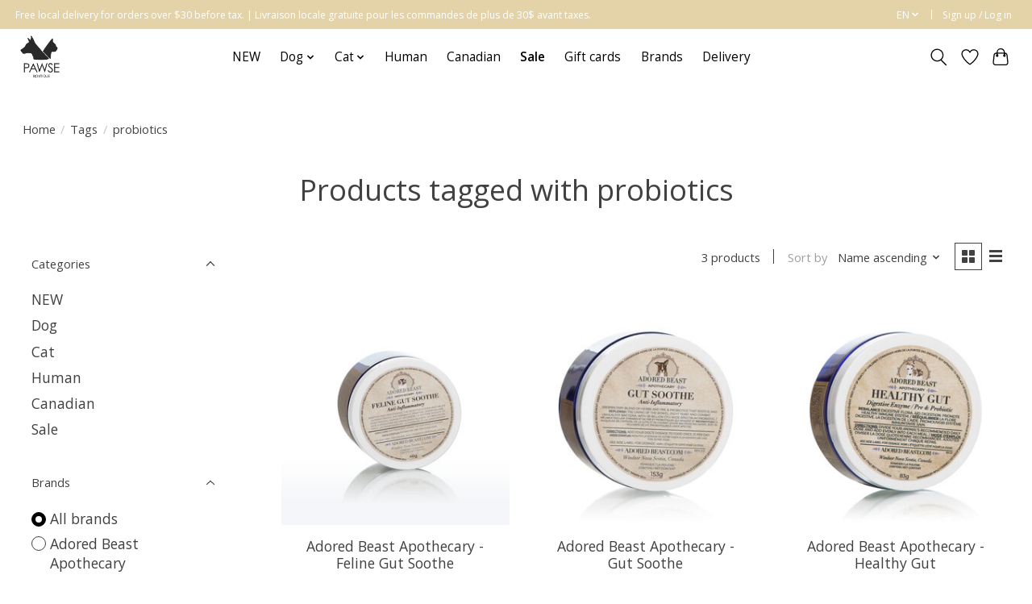

--- FILE ---
content_type: text/html;charset=utf-8
request_url: https://boutique.pawse.ca/en/tags/probiotics/
body_size: 11139
content:
<!DOCTYPE html>
<html lang="en">
  <head>
    <meta charset="utf-8"/>
<!-- [START] 'blocks/head.rain' -->
<!--

  (c) 2008-2026 Lightspeed Netherlands B.V.
  http://www.lightspeedhq.com
  Generated: 03-02-2026 @ 20:51:35

-->
<link rel="canonical" href="https://boutique.pawse.ca/en/tags/probiotics/"/>
<link rel="alternate" href="https://boutique.pawse.ca/en/index.rss" type="application/rss+xml" title="New products"/>
<meta name="robots" content="noodp,noydir"/>
<link href="https://g.page/BoutiquePawse" rel="publisher"/>
<meta name="google-site-verification" content="8iFWF1LvhOV_usspl9_gKcHEDeSrNXqpJT55mdkNOx8"/>
<meta name="google-site-verification" content="UA-162532528-1"/>
<meta property="og:url" content="https://boutique.pawse.ca/en/tags/probiotics/?source=facebook"/>
<meta property="og:site_name" content="Boutique Pawse"/>
<meta property="og:title" content="probiotics"/>
<!--[if lt IE 9]>
<script src="https://cdn.shoplightspeed.com/assets/html5shiv.js?2025-02-20"></script>
<![endif]-->
<!-- [END] 'blocks/head.rain' -->
    
    
    <title>probiotics - Boutique Pawse</title>
    <meta name="description" content="" />
    <meta name="keywords" content="probiotics" />
    <meta http-equiv="X-UA-Compatible" content="IE=edge">
    <meta name="viewport" content="width=device-width, initial-scale=1">
    <meta name="apple-mobile-web-app-capable" content="yes">
    <meta name="apple-mobile-web-app-status-bar-style" content="black">
    
    <script>document.getElementsByTagName("html")[0].className += " js";</script>

    <link rel="shortcut icon" href="https://cdn.shoplightspeed.com/shops/635235/themes/13296/v/855230/assets/favicon.png?20231130152220" type="image/x-icon" />
    <link href='//fonts.googleapis.com/css?family=Open%20Sans:400,300,600&display=swap' rel='stylesheet' type='text/css'>
    <link href='//fonts.googleapis.com/css?family=Open%20Sans:400,300,600&display=swap' rel='stylesheet' type='text/css'>
    <link rel="stylesheet" href="https://cdn.shoplightspeed.com/assets/gui-2-0.css?2025-02-20" />
    <link rel="stylesheet" href="https://cdn.shoplightspeed.com/assets/gui-responsive-2-0.css?2025-02-20" />
    <link id="lightspeedframe" rel="stylesheet" href="https://cdn.shoplightspeed.com/shops/635235/themes/13296/assets/style.css?2025110415381520210104183204" />
    <!-- browsers not supporting CSS variables -->
    <script>
      if(!('CSS' in window) || !CSS.supports('color', 'var(--color-var)')) {var cfStyle = document.getElementById('lightspeedframe');if(cfStyle) {var href = cfStyle.getAttribute('href');href = href.replace('style.css', 'style-fallback.css');cfStyle.setAttribute('href', href);}}
    </script>
    <link rel="stylesheet" href="https://cdn.shoplightspeed.com/shops/635235/themes/13296/assets/settings.css?2025110415381520210104183204" />
    <link rel="stylesheet" href="https://cdn.shoplightspeed.com/shops/635235/themes/13296/assets/custom.css?2025110415381520210104183204" />

    <script src="https://cdn.shoplightspeed.com/assets/jquery-3-7-1.js?2025-02-20"></script>
    <script src="https://cdn.shoplightspeed.com/assets/jquery-ui-1-14-1.js?2025-02-20"></script>

  </head>
  <body>
    
          <header class="main-header main-header--mobile js-main-header position-relative">
  <div class="main-header__top-section">
    <div class="main-header__nav-grid justify-between@md container max-width-lg text-xs padding-y-xxs">
      <div>Free local delivery for orders over $30 before tax. | Livraison locale gratuite pour les commandes de plus de 30$ avant taxes.</div>
      <ul class="main-header__list flex-grow flex-basis-0 justify-end@md display@md">        
                <li class="main-header__item">
          <a href="#0" class="main-header__link">
            <span class="text-uppercase">en</span>
            <svg class="main-header__dropdown-icon icon" viewBox="0 0 16 16"><polygon fill="currentColor" points="8,11.4 2.6,6 4,4.6 8,8.6 12,4.6 13.4,6 "></polygon></svg>
          </a>
          <ul class="main-header__dropdown">
                                                

	<li><a href="https://boutique.pawse.ca/en/go/category/" class="main-header__dropdown-link" title="English" lang="en">English</a></li>
	<li><a href="https://boutique.pawse.ca/fc/go/category/" class="main-header__dropdown-link" title="Français (CA)" lang="fc">Français (CA)</a></li>
          </ul>
        </li>
                
                        <li class="main-header__item separator"></li>
                <li class="main-header__item"><a href="https://boutique.pawse.ca/en/account/" class="main-header__link" title="My account">Sign up / Log in</a></li>
      </ul>
    </div>
  </div>
  <div class="main-header__mobile-content container max-width-lg">
          <a href="https://boutique.pawse.ca/en/" class="main-header__logo" title="Boutique Pawse">
        <img src="https://cdn.shoplightspeed.com/shops/635235/themes/13296/assets/logo.png?2025110415381520210104183204" alt="Boutique Pawse">
                <img src="https://cdn.shoplightspeed.com/shops/635235/themes/13296/assets/logo-white.png?2025110415381520210104183204" class="main-header__logo-white" alt="Boutique Pawse">
              </a>
        
    <div class="flex items-center">
            <a href="https://boutique.pawse.ca/en/account/wishlist/" class="main-header__mobile-btn js-tab-focus">
        <svg class="icon" viewBox="0 0 24 25" fill="none"><title>Go to wishlist</title><path d="M11.3785 4.50387L12 5.42378L12.6215 4.50387C13.6598 2.96698 15.4376 1.94995 17.4545 1.94995C20.65 1.94995 23.232 4.49701 23.25 7.6084C23.2496 8.53335 22.927 9.71432 22.3056 11.056C21.689 12.3875 20.8022 13.8258 19.7333 15.249C17.6019 18.0872 14.7978 20.798 12.0932 22.4477L12 22.488L11.9068 22.4477C9.20215 20.798 6.3981 18.0872 4.26667 15.249C3.1978 13.8258 2.31101 12.3875 1.69437 11.056C1.07303 9.71436 0.750466 8.53342 0.75 7.60848C0.767924 4.49706 3.34993 1.94995 6.54545 1.94995C8.56242 1.94995 10.3402 2.96698 11.3785 4.50387Z" stroke="currentColor" stroke-width="1.5" fill="none"/></svg>
        <span class="sr-only">Wishlist</span>
      </a>
            <button class="reset main-header__mobile-btn js-tab-focus" aria-controls="cartDrawer">
        <svg class="icon" viewBox="0 0 24 25" fill="none"><title>Toggle cart</title><path d="M2.90171 9.65153C3.0797 8.00106 4.47293 6.75 6.13297 6.75H17.867C19.527 6.75 20.9203 8.00105 21.0982 9.65153L22.1767 19.6515C22.3839 21.5732 20.8783 23.25 18.9454 23.25H5.05454C3.1217 23.25 1.61603 21.5732 1.82328 19.6515L2.90171 9.65153Z" stroke="currentColor" stroke-width="1.5" fill="none"/>
        <path d="M7.19995 9.6001V5.7001C7.19995 2.88345 9.4833 0.600098 12.3 0.600098C15.1166 0.600098 17.4 2.88345 17.4 5.7001V9.6001" stroke="currentColor" stroke-width="1.5" fill="none"/>
        <circle cx="7.19996" cy="10.2001" r="1.8" fill="currentColor"/>
        <ellipse cx="17.4" cy="10.2001" rx="1.8" ry="1.8" fill="currentColor"/></svg>
        <span class="sr-only">Cart</span>
              </button>

      <button class="reset anim-menu-btn js-anim-menu-btn main-header__nav-control js-tab-focus" aria-label="Toggle menu">
        <i class="anim-menu-btn__icon anim-menu-btn__icon--close" aria-hidden="true"></i>
      </button>
    </div>
  </div>

  <div class="main-header__nav" role="navigation">
    <div class="main-header__nav-grid justify-between@md container max-width-lg">
      <div class="main-header__nav-logo-wrapper flex-shrink-0">
        
                  <a href="https://boutique.pawse.ca/en/" class="main-header__logo" title="Boutique Pawse">
            <img src="https://cdn.shoplightspeed.com/shops/635235/themes/13296/assets/logo.png?2025110415381520210104183204" alt="Boutique Pawse">
                        <img src="https://cdn.shoplightspeed.com/shops/635235/themes/13296/assets/logo-white.png?2025110415381520210104183204" class="main-header__logo-white" alt="Boutique Pawse">
                      </a>
              </div>
      
      <form action="https://boutique.pawse.ca/en/search/" method="get" role="search" class="padding-y-md hide@md">
        <label class="sr-only" for="searchInputMobile">Search</label>
        <input class="header-v3__nav-form-control form-control width-100%" value="" autocomplete="off" type="search" name="q" id="searchInputMobile" placeholder="Search...">
      </form>

      <ul class="main-header__list flex-grow flex-basis-0 flex-wrap justify-center@md">
        
        
                <li class="main-header__item">
          <a class="main-header__link" href="https://boutique.pawse.ca/en/new/">
            NEW                                    
          </a>
                  </li>
                <li class="main-header__item js-main-nav__item">
          <a class="main-header__link js-main-nav__control" href="https://boutique.pawse.ca/en/dog/">
            <span>Dog</span>            <svg class="main-header__dropdown-icon icon" viewBox="0 0 16 16"><polygon fill="currentColor" points="8,11.4 2.6,6 4,4.6 8,8.6 12,4.6 13.4,6 "></polygon></svg>                        <i class="main-header__arrow-icon" aria-hidden="true">
              <svg class="icon" viewBox="0 0 16 16">
                <g class="icon__group" fill="none" stroke="currentColor" stroke-linecap="square" stroke-miterlimit="10" stroke-width="2">
                  <path d="M2 2l12 12" />
                  <path d="M14 2L2 14" />
                </g>
              </svg>
            </i>
                        
          </a>
                    <ul class="main-header__dropdown">
            <li class="main-header__dropdown-item"><a href="https://boutique.pawse.ca/en/dog/" class="main-header__dropdown-link hide@md">All Dog</a></li>
                        <li class="main-header__dropdown-item js-main-nav__item position-relative">
              <a class="main-header__dropdown-link js-main-nav__control flex justify-between " href="https://boutique.pawse.ca/en/dog/accessories/">
                Accessories
                <svg class="dropdown__desktop-icon icon" aria-hidden="true" viewBox="0 0 12 12"><polyline stroke-width="1" stroke="currentColor" fill="none" stroke-linecap="round" stroke-linejoin="round" points="3.5 0.5 9.5 6 3.5 11.5"></polyline></svg>                                <i class="main-header__arrow-icon" aria-hidden="true">
                  <svg class="icon" viewBox="0 0 16 16">
                    <g class="icon__group" fill="none" stroke="currentColor" stroke-linecap="square" stroke-miterlimit="10" stroke-width="2">
                      <path d="M2 2l12 12" />
                      <path d="M14 2L2 14" />
                    </g>
                  </svg>
                </i>
                              </a>

                            <ul class="main-header__dropdown">
                <li><a href="https://boutique.pawse.ca/en/dog/accessories/" class="main-header__dropdown-link hide@md">All Accessories</a></li>
                                <li><a class="main-header__dropdown-link" href="https://boutique.pawse.ca/en/dog/accessories/walk/">Walk</a></li>
                                <li><a class="main-header__dropdown-link" href="https://boutique.pawse.ca/en/dog/accessories/sports/">Sports</a></li>
                                <li><a class="main-header__dropdown-link" href="https://boutique.pawse.ca/en/dog/accessories/wear/">Wear</a></li>
                                <li><a class="main-header__dropdown-link" href="https://boutique.pawse.ca/en/dog/accessories/train/">Train</a></li>
                                <li><a class="main-header__dropdown-link" href="https://boutique.pawse.ca/en/dog/accessories/travel/">Travel</a></li>
                                <li><a class="main-header__dropdown-link" href="https://boutique.pawse.ca/en/dog/accessories/home/">Home</a></li>
                              </ul>
                          </li>
                        <li class="main-header__dropdown-item">
              <a class="main-header__dropdown-link" href="https://boutique.pawse.ca/en/dog/grooming/">
                Grooming
                                              </a>

                          </li>
                        <li class="main-header__dropdown-item js-main-nav__item position-relative">
              <a class="main-header__dropdown-link js-main-nav__control flex justify-between " href="https://boutique.pawse.ca/en/dog/toys/">
                Toys
                <svg class="dropdown__desktop-icon icon" aria-hidden="true" viewBox="0 0 12 12"><polyline stroke-width="1" stroke="currentColor" fill="none" stroke-linecap="round" stroke-linejoin="round" points="3.5 0.5 9.5 6 3.5 11.5"></polyline></svg>                                <i class="main-header__arrow-icon" aria-hidden="true">
                  <svg class="icon" viewBox="0 0 16 16">
                    <g class="icon__group" fill="none" stroke="currentColor" stroke-linecap="square" stroke-miterlimit="10" stroke-width="2">
                      <path d="M2 2l12 12" />
                      <path d="M14 2L2 14" />
                    </g>
                  </svg>
                </i>
                              </a>

                            <ul class="main-header__dropdown">
                <li><a href="https://boutique.pawse.ca/en/dog/toys/" class="main-header__dropdown-link hide@md">All Toys</a></li>
                                <li><a class="main-header__dropdown-link" href="https://boutique.pawse.ca/en/dog/toys/enrichment/">Enrichment</a></li>
                                <li><a class="main-header__dropdown-link" href="https://boutique.pawse.ca/en/dog/toys/puzzles-and-foraging/">Puzzles and Foraging</a></li>
                                <li><a class="main-header__dropdown-link" href="https://boutique.pawse.ca/en/dog/toys/fetch/">Fetch</a></li>
                                <li><a class="main-header__dropdown-link" href="https://boutique.pawse.ca/en/dog/toys/tough/">Tough</a></li>
                                <li><a class="main-header__dropdown-link" href="https://boutique.pawse.ca/en/dog/toys/plush/">Plush</a></li>
                              </ul>
                          </li>
                        <li class="main-header__dropdown-item">
              <a class="main-header__dropdown-link" href="https://boutique.pawse.ca/en/dog/dog-treats/">
                Dog Treats
                                              </a>

                          </li>
                        <li class="main-header__dropdown-item js-main-nav__item position-relative">
              <a class="main-header__dropdown-link js-main-nav__control flex justify-between " href="https://boutique.pawse.ca/en/dog/dog-chews/">
                Dog Chews
                <svg class="dropdown__desktop-icon icon" aria-hidden="true" viewBox="0 0 12 12"><polyline stroke-width="1" stroke="currentColor" fill="none" stroke-linecap="round" stroke-linejoin="round" points="3.5 0.5 9.5 6 3.5 11.5"></polyline></svg>                                <i class="main-header__arrow-icon" aria-hidden="true">
                  <svg class="icon" viewBox="0 0 16 16">
                    <g class="icon__group" fill="none" stroke="currentColor" stroke-linecap="square" stroke-miterlimit="10" stroke-width="2">
                      <path d="M2 2l12 12" />
                      <path d="M14 2L2 14" />
                    </g>
                  </svg>
                </i>
                              </a>

                            <ul class="main-header__dropdown">
                <li><a href="https://boutique.pawse.ca/en/dog/dog-chews/" class="main-header__dropdown-link hide@md">All Dog Chews</a></li>
                                <li><a class="main-header__dropdown-link" href="https://boutique.pawse.ca/en/dog/dog-chews/raw-chews/">Raw Chews</a></li>
                                <li><a class="main-header__dropdown-link" href="https://boutique.pawse.ca/en/dog/dog-chews/bulk/">Bulk</a></li>
                              </ul>
                          </li>
                        <li class="main-header__dropdown-item js-main-nav__item position-relative">
              <a class="main-header__dropdown-link js-main-nav__control flex justify-between " href="https://boutique.pawse.ca/en/dog/dog-food/">
                Dog Food
                <svg class="dropdown__desktop-icon icon" aria-hidden="true" viewBox="0 0 12 12"><polyline stroke-width="1" stroke="currentColor" fill="none" stroke-linecap="round" stroke-linejoin="round" points="3.5 0.5 9.5 6 3.5 11.5"></polyline></svg>                                <i class="main-header__arrow-icon" aria-hidden="true">
                  <svg class="icon" viewBox="0 0 16 16">
                    <g class="icon__group" fill="none" stroke="currentColor" stroke-linecap="square" stroke-miterlimit="10" stroke-width="2">
                      <path d="M2 2l12 12" />
                      <path d="M14 2L2 14" />
                    </g>
                  </svg>
                </i>
                              </a>

                            <ul class="main-header__dropdown">
                <li><a href="https://boutique.pawse.ca/en/dog/dog-food/" class="main-header__dropdown-link hide@md">All Dog Food</a></li>
                                <li><a class="main-header__dropdown-link" href="https://boutique.pawse.ca/en/dog/dog-food/raw-dog-food/">Raw Dog Food</a></li>
                                <li><a class="main-header__dropdown-link" href="https://boutique.pawse.ca/en/dog/dog-food/cooked-dog-food/">Cooked Dog Food</a></li>
                                <li><a class="main-header__dropdown-link" href="https://boutique.pawse.ca/en/dog/dog-food/freeze-dried-dog-food/">Freeze Dried Dog Food</a></li>
                                <li><a class="main-header__dropdown-link" href="https://boutique.pawse.ca/en/dog/dog-food/air-dried-dog-food/">Air Dried Dog Food</a></li>
                                <li><a class="main-header__dropdown-link" href="https://boutique.pawse.ca/en/dog/dog-food/dehydrated-dog-food/">Dehydrated Dog Food</a></li>
                                <li><a class="main-header__dropdown-link" href="https://boutique.pawse.ca/en/dog/dog-food/wet-dog-food/">Wet Dog Food</a></li>
                                <li><a class="main-header__dropdown-link" href="https://boutique.pawse.ca/en/dog/dog-food/dry-dog-food/">Dry Dog Food</a></li>
                                <li><a class="main-header__dropdown-link" href="https://boutique.pawse.ca/en/dog/dog-food/grain-inclusive-food/">Grain Inclusive Food</a></li>
                              </ul>
                          </li>
                        <li class="main-header__dropdown-item js-main-nav__item position-relative">
              <a class="main-header__dropdown-link js-main-nav__control flex justify-between " href="https://boutique.pawse.ca/en/dog/supplements/">
                Supplements
                <svg class="dropdown__desktop-icon icon" aria-hidden="true" viewBox="0 0 12 12"><polyline stroke-width="1" stroke="currentColor" fill="none" stroke-linecap="round" stroke-linejoin="round" points="3.5 0.5 9.5 6 3.5 11.5"></polyline></svg>                                <i class="main-header__arrow-icon" aria-hidden="true">
                  <svg class="icon" viewBox="0 0 16 16">
                    <g class="icon__group" fill="none" stroke="currentColor" stroke-linecap="square" stroke-miterlimit="10" stroke-width="2">
                      <path d="M2 2l12 12" />
                      <path d="M14 2L2 14" />
                    </g>
                  </svg>
                </i>
                              </a>

                            <ul class="main-header__dropdown">
                <li><a href="https://boutique.pawse.ca/en/dog/supplements/" class="main-header__dropdown-link hide@md">All Supplements</a></li>
                                <li><a class="main-header__dropdown-link" href="https://boutique.pawse.ca/en/dog/supplements/allergies/">Allergies</a></li>
                                <li><a class="main-header__dropdown-link" href="https://boutique.pawse.ca/en/dog/supplements/calming-essentials/">Calming Essentials</a></li>
                                <li><a class="main-header__dropdown-link" href="https://boutique.pawse.ca/en/dog/supplements/dental/">Dental</a></li>
                                <li><a class="main-header__dropdown-link" href="https://boutique.pawse.ca/en/dog/supplements/digestive-health/">Digestive Health</a></li>
                                <li><a class="main-header__dropdown-link" href="https://boutique.pawse.ca/en/dog/supplements/essential-fatty-acids-omega-3/">Essential Fatty Acids (Omega 3)</a></li>
                                <li><a class="main-header__dropdown-link" href="https://boutique.pawse.ca/en/dog/supplements/fresh-supplement/">Fresh Supplement</a></li>
                                <li><a class="main-header__dropdown-link" href="https://boutique.pawse.ca/en/dog/supplements/joint-support/">Joint Support</a></li>
                                <li><a class="main-header__dropdown-link" href="https://boutique.pawse.ca/en/dog/supplements/natural-bug-repellants/">Natural Bug Repellants</a></li>
                                <li><a class="main-header__dropdown-link" href="https://boutique.pawse.ca/en/dog/supplements/urinary-health/">Urinary Health</a></li>
                                <li><a class="main-header__dropdown-link" href="https://boutique.pawse.ca/en/dog/supplements/vitamins-minerals-more/">Vitamins, Minerals, &amp; More</a></li>
                              </ul>
                          </li>
                      </ul>
                  </li>
                <li class="main-header__item js-main-nav__item">
          <a class="main-header__link js-main-nav__control" href="https://boutique.pawse.ca/en/cat/">
            <span>Cat</span>            <svg class="main-header__dropdown-icon icon" viewBox="0 0 16 16"><polygon fill="currentColor" points="8,11.4 2.6,6 4,4.6 8,8.6 12,4.6 13.4,6 "></polygon></svg>                        <i class="main-header__arrow-icon" aria-hidden="true">
              <svg class="icon" viewBox="0 0 16 16">
                <g class="icon__group" fill="none" stroke="currentColor" stroke-linecap="square" stroke-miterlimit="10" stroke-width="2">
                  <path d="M2 2l12 12" />
                  <path d="M14 2L2 14" />
                </g>
              </svg>
            </i>
                        
          </a>
                    <ul class="main-header__dropdown">
            <li class="main-header__dropdown-item"><a href="https://boutique.pawse.ca/en/cat/" class="main-header__dropdown-link hide@md">All Cat</a></li>
                        <li class="main-header__dropdown-item js-main-nav__item position-relative">
              <a class="main-header__dropdown-link js-main-nav__control flex justify-between " href="https://boutique.pawse.ca/en/cat/food/">
                Food
                <svg class="dropdown__desktop-icon icon" aria-hidden="true" viewBox="0 0 12 12"><polyline stroke-width="1" stroke="currentColor" fill="none" stroke-linecap="round" stroke-linejoin="round" points="3.5 0.5 9.5 6 3.5 11.5"></polyline></svg>                                <i class="main-header__arrow-icon" aria-hidden="true">
                  <svg class="icon" viewBox="0 0 16 16">
                    <g class="icon__group" fill="none" stroke="currentColor" stroke-linecap="square" stroke-miterlimit="10" stroke-width="2">
                      <path d="M2 2l12 12" />
                      <path d="M14 2L2 14" />
                    </g>
                  </svg>
                </i>
                              </a>

                            <ul class="main-header__dropdown">
                <li><a href="https://boutique.pawse.ca/en/cat/food/" class="main-header__dropdown-link hide@md">All Food</a></li>
                                <li><a class="main-header__dropdown-link" href="https://boutique.pawse.ca/en/cat/food/raw-food/">Raw Food</a></li>
                                <li><a class="main-header__dropdown-link" href="https://boutique.pawse.ca/en/cat/food/cooked-food/">Cooked Food</a></li>
                                <li><a class="main-header__dropdown-link" href="https://boutique.pawse.ca/en/cat/food/wet-food/">Wet Food</a></li>
                                <li><a class="main-header__dropdown-link" href="https://boutique.pawse.ca/en/cat/food/freeze-dried-food/">Freeze Dried Food</a></li>
                                <li><a class="main-header__dropdown-link" href="https://boutique.pawse.ca/en/cat/food/dehydrated-cat-food/">Dehydrated Cat Food</a></li>
                                <li><a class="main-header__dropdown-link" href="https://boutique.pawse.ca/en/cat/food/dry-food/">Dry Food</a></li>
                              </ul>
                          </li>
                        <li class="main-header__dropdown-item js-main-nav__item position-relative">
              <a class="main-header__dropdown-link js-main-nav__control flex justify-between " href="https://boutique.pawse.ca/en/cat/litter/">
                Litter
                <svg class="dropdown__desktop-icon icon" aria-hidden="true" viewBox="0 0 12 12"><polyline stroke-width="1" stroke="currentColor" fill="none" stroke-linecap="round" stroke-linejoin="round" points="3.5 0.5 9.5 6 3.5 11.5"></polyline></svg>                                <i class="main-header__arrow-icon" aria-hidden="true">
                  <svg class="icon" viewBox="0 0 16 16">
                    <g class="icon__group" fill="none" stroke="currentColor" stroke-linecap="square" stroke-miterlimit="10" stroke-width="2">
                      <path d="M2 2l12 12" />
                      <path d="M14 2L2 14" />
                    </g>
                  </svg>
                </i>
                              </a>

                            <ul class="main-header__dropdown">
                <li><a href="https://boutique.pawse.ca/en/cat/litter/" class="main-header__dropdown-link hide@md">All Litter</a></li>
                                <li><a class="main-header__dropdown-link" href="https://boutique.pawse.ca/en/cat/litter/litter/">Litter</a></li>
                                <li><a class="main-header__dropdown-link" href="https://boutique.pawse.ca/en/cat/litter/litter-box-and-accessories/">Litter Box and Accessories</a></li>
                              </ul>
                          </li>
                        <li class="main-header__dropdown-item">
              <a class="main-header__dropdown-link" href="https://boutique.pawse.ca/en/cat/health-supplements/">
                Health &amp; Supplements
                                              </a>

                          </li>
                        <li class="main-header__dropdown-item">
              <a class="main-header__dropdown-link" href="https://boutique.pawse.ca/en/cat/treats-chews/">
                Treats &amp; Chews
                                              </a>

                          </li>
                        <li class="main-header__dropdown-item">
              <a class="main-header__dropdown-link" href="https://boutique.pawse.ca/en/cat/toys/">
                Toys
                                              </a>

                          </li>
                        <li class="main-header__dropdown-item">
              <a class="main-header__dropdown-link" href="https://boutique.pawse.ca/en/cat/grooming/">
                Grooming
                                              </a>

                          </li>
                        <li class="main-header__dropdown-item">
              <a class="main-header__dropdown-link" href="https://boutique.pawse.ca/en/cat/crates-carriers-beds/">
                Crates, Carriers &amp; Beds
                                              </a>

                          </li>
                        <li class="main-header__dropdown-item">
              <a class="main-header__dropdown-link" href="https://boutique.pawse.ca/en/cat/cat-accessories/">
                Cat Accessories
                                              </a>

                          </li>
                      </ul>
                  </li>
                <li class="main-header__item">
          <a class="main-header__link" href="https://boutique.pawse.ca/en/human/">
            Human                                    
          </a>
                  </li>
                <li class="main-header__item">
          <a class="main-header__link" href="https://boutique.pawse.ca/en/canadian/">
            Canadian                                     
          </a>
                  </li>
                <li class="main-header__item">
          <a class="main-header__link" href="https://boutique.pawse.ca/en/sale/">
            Sale                                    
          </a>
                  </li>
        
                <li class="main-header__item">
            <a class="main-header__link" href="https://boutique.pawse.ca/en/giftcard/" >Gift cards</a>
        </li>
        
        
                              <li class="main-header__item">
              <a class="main-header__link" href="https://boutique.pawse.ca/en/brands/">Brands</a>
            </li>
                  
                  <li class="main-header__item">
            <a class="main-header__link" href="https://boutique.pawse.ca/en/service/shipping-returns/">
              Delivery
            </a>
          </li>
                
        <li class="main-header__item hide@md">
          <ul class="main-header__list main-header__list--mobile-items">        
                        <li class="main-header__item js-main-nav__item">
              <a href="#0" class="main-header__link js-main-nav__control">
                <span>English</span>
                <i class="main-header__arrow-icon" aria-hidden="true">
                  <svg class="icon" viewBox="0 0 16 16">
                    <g class="icon__group" fill="none" stroke="currentColor" stroke-linecap="square" stroke-miterlimit="10" stroke-width="2">
                      <path d="M2 2l12 12" />
                      <path d="M14 2L2 14" />
                    </g>
                  </svg>
                </i>
              </a>
              <ul class="main-header__dropdown">
                                                    

	<li><a href="https://boutique.pawse.ca/en/go/category/" class="main-header__dropdown-link" title="English" lang="en">English</a></li>
	<li><a href="https://boutique.pawse.ca/fc/go/category/" class="main-header__dropdown-link" title="Français (CA)" lang="fc">Français (CA)</a></li>
              </ul>
            </li>
            
                                                <li class="main-header__item"><a href="https://boutique.pawse.ca/en/account/" class="main-header__link" title="My account">Sign up / Log in</a></li>
          </ul>
        </li>
        
      </ul>

      <ul class="main-header__list flex-shrink-0 justify-end@md display@md">
        <li class="main-header__item">
          
          <button class="reset switch-icon main-header__link main-header__link--icon js-toggle-search js-switch-icon js-tab-focus" aria-label="Toggle icon">
            <svg class="icon switch-icon__icon--a" viewBox="0 0 24 25"><title>Toggle search</title><path fill-rule="evenodd" clip-rule="evenodd" d="M17.6032 9.55171C17.6032 13.6671 14.267 17.0033 10.1516 17.0033C6.03621 17.0033 2.70001 13.6671 2.70001 9.55171C2.70001 5.4363 6.03621 2.1001 10.1516 2.1001C14.267 2.1001 17.6032 5.4363 17.6032 9.55171ZM15.2499 16.9106C13.8031 17.9148 12.0461 18.5033 10.1516 18.5033C5.20779 18.5033 1.20001 14.4955 1.20001 9.55171C1.20001 4.60787 5.20779 0.600098 10.1516 0.600098C15.0955 0.600098 19.1032 4.60787 19.1032 9.55171C19.1032 12.0591 18.0724 14.3257 16.4113 15.9507L23.2916 22.8311C23.5845 23.1239 23.5845 23.5988 23.2916 23.8917C22.9987 24.1846 22.5239 24.1846 22.231 23.8917L15.2499 16.9106Z" fill="currentColor"/></svg>

            <svg class="icon switch-icon__icon--b" viewBox="0 0 32 32"><title>Toggle search</title><g fill="none" stroke="currentColor" stroke-miterlimit="10" stroke-linecap="round" stroke-linejoin="round" stroke-width="2"><line x1="27" y1="5" x2="5" y2="27"></line><line x1="27" y1="27" x2="5" y2="5"></line></g></svg>
          </button>

        </li>
                <li class="main-header__item">
          <a href="https://boutique.pawse.ca/en/account/wishlist/" class="main-header__link main-header__link--icon">
            <svg class="icon" viewBox="0 0 24 25" fill="none"><title>Go to wishlist</title><path d="M11.3785 4.50387L12 5.42378L12.6215 4.50387C13.6598 2.96698 15.4376 1.94995 17.4545 1.94995C20.65 1.94995 23.232 4.49701 23.25 7.6084C23.2496 8.53335 22.927 9.71432 22.3056 11.056C21.689 12.3875 20.8022 13.8258 19.7333 15.249C17.6019 18.0872 14.7978 20.798 12.0932 22.4477L12 22.488L11.9068 22.4477C9.20215 20.798 6.3981 18.0872 4.26667 15.249C3.1978 13.8258 2.31101 12.3875 1.69437 11.056C1.07303 9.71436 0.750466 8.53342 0.75 7.60848C0.767924 4.49706 3.34993 1.94995 6.54545 1.94995C8.56242 1.94995 10.3402 2.96698 11.3785 4.50387Z" stroke="currentColor" stroke-width="1.5" fill="none"/></svg>
            <span class="sr-only">Wishlist</span>
          </a>
        </li>
                <li class="main-header__item">
          <a href="#0" class="main-header__link main-header__link--icon" aria-controls="cartDrawer">
            <svg class="icon" viewBox="0 0 24 25" fill="none"><title>Toggle cart</title><path d="M2.90171 9.65153C3.0797 8.00106 4.47293 6.75 6.13297 6.75H17.867C19.527 6.75 20.9203 8.00105 21.0982 9.65153L22.1767 19.6515C22.3839 21.5732 20.8783 23.25 18.9454 23.25H5.05454C3.1217 23.25 1.61603 21.5732 1.82328 19.6515L2.90171 9.65153Z" stroke="currentColor" stroke-width="1.5" fill="none"/>
            <path d="M7.19995 9.6001V5.7001C7.19995 2.88345 9.4833 0.600098 12.3 0.600098C15.1166 0.600098 17.4 2.88345 17.4 5.7001V9.6001" stroke="currentColor" stroke-width="1.5" fill="none"/>
            <circle cx="7.19996" cy="10.2001" r="1.8" fill="currentColor"/>
            <ellipse cx="17.4" cy="10.2001" rx="1.8" ry="1.8" fill="currentColor"/></svg>
            <span class="sr-only">Cart</span>
                      </a>
        </li>
      </ul>
      
    	<div class="main-header__search-form bg">
        <form action="https://boutique.pawse.ca/en/search/" method="get" role="search" class="container max-width-lg">
          <label class="sr-only" for="searchInput">Search</label>
          <input class="header-v3__nav-form-control form-control width-100%" value="" autocomplete="off" type="search" name="q" id="searchInput" placeholder="Search...">
        </form>
      </div>
      
    </div>
  </div>
</header>

<div class="drawer dr-cart js-drawer" id="cartDrawer">
  <div class="drawer__content bg shadow-md flex flex-column" role="alertdialog" aria-labelledby="drawer-cart-title">
    <header class="flex items-center justify-between flex-shrink-0 padding-x-md padding-y-md">
      <h1 id="drawer-cart-title" class="text-base text-truncate">Shopping cart</h1>

      <button class="reset drawer__close-btn js-drawer__close js-tab-focus">
        <svg class="icon icon--xs" viewBox="0 0 16 16"><title>Close cart panel</title><g stroke-width="2" stroke="currentColor" fill="none" stroke-linecap="round" stroke-linejoin="round" stroke-miterlimit="10"><line x1="13.5" y1="2.5" x2="2.5" y2="13.5"></line><line x1="2.5" y1="2.5" x2="13.5" y2="13.5"></line></g></svg>
      </button>
    </header>

    <div class="drawer__body padding-x-md padding-bottom-sm js-drawer__body">
            <p class="margin-y-xxxl color-contrast-medium text-sm text-center">Your cart is currently empty</p>
          </div>

    <footer class="padding-x-md padding-y-md flex-shrink-0">
      <p class="text-sm text-center color-contrast-medium margin-bottom-sm">Safely pay with:</p>
      <p class="text-sm flex flex-wrap gap-xs text-xs@md justify-center">
                  <a href="https://boutique.pawse.ca/en/service/payment-methods/" title="Credit Card">
            <img src="https://cdn.shoplightspeed.com/assets/icon-payment-creditcard.png?2025-02-20" alt="Credit Card" height="16" />
          </a>
              </p>
    </footer>
  </div>
</div>            <section class="collection-page__intro container max-width-lg">
  <div class="padding-y-lg">
    <nav class="breadcrumbs text-sm" aria-label="Breadcrumbs">
  <ol class="flex flex-wrap gap-xxs">
    <li class="breadcrumbs__item">
    	<a href="https://boutique.pawse.ca/en/" class="color-inherit text-underline-hover">Home</a>
      <span class="color-contrast-low margin-left-xxs" aria-hidden="true">/</span>
    </li>
        <li class="breadcrumbs__item">
            <a href="https://boutique.pawse.ca/en/tags/" class="color-inherit text-underline-hover">Tags</a>
      <span class="color-contrast-low margin-left-xxs" aria-hidden="true">/</span>
          </li>
        <li class="breadcrumbs__item" aria-current="page">
            probiotics
          </li>
      </ol>
</nav>  </div>
  
  <h1 class="text-center">Products tagged with probiotics</h1>

  </section>

<section class="collection-page__content padding-y-lg">
  <div class="container max-width-lg">
    <div class="margin-bottom-md hide@md no-js:is-hidden">
      <button class="btn btn--subtle width-100%" aria-controls="filter-panel">Show filters</button>
    </div>
  
    <div class="flex@md">
      <aside class="sidebar sidebar--collection-filters sidebar--colection-filters sidebar--static@md js-sidebar" data-static-class="sidebar--sticky-on-desktop" id="filter-panel" aria-labelledby="filter-panel-title">
        <div class="sidebar__panel">
          <header class="sidebar__header z-index-2">
            <h1 class="text-md text-truncate" id="filter-panel-title">Filters</h1>
      
            <button class="reset sidebar__close-btn js-sidebar__close-btn js-tab-focus">
              <svg class="icon" viewBox="0 0 16 16"><title>Close panel</title><g stroke-width="1" stroke="currentColor" fill="none" stroke-linecap="round" stroke-linejoin="round" stroke-miterlimit="10"><line x1="13.5" y1="2.5" x2="2.5" y2="13.5"></line><line x1="2.5" y1="2.5" x2="13.5" y2="13.5"></line></g></svg>
            </button>
          </header>
      		
          <form action="https://boutique.pawse.ca/en/tags/probiotics/" method="get" class="position-relative z-index-1">
            <input type="hidden" name="mode" value="grid" id="filter_form_mode" />
            <input type="hidden" name="limit" value="24" id="filter_form_limit" />
            <input type="hidden" name="sort" value="asc" id="filter_form_sort" />

            <ul class="accordion js-accordion">
                            <li class="accordion__item accordion__item--is-open js-accordion__item">
                <button class="reset accordion__header padding-y-sm padding-x-md padding-x-xs@md js-tab-focus" type="button">
                  <div>
                    <div class="text-sm@md">Categories</div>
                  </div>

                  <svg class="icon accordion__icon-arrow no-js:is-hidden" viewBox="0 0 16 16" aria-hidden="true">
                    <g class="icon__group" fill="none" stroke="currentColor" stroke-linecap="square" stroke-miterlimit="10">
                      <path d="M2 2l12 12" />
                      <path d="M14 2L2 14" />
                    </g>
                  </svg>
                </button>
            
                <div class="accordion__panel js-accordion__panel">
                  <div class="padding-top-xxxs padding-x-md padding-bottom-md padding-x-xs@md">
                    <ul class="filter__categories flex flex-column gap-xxs">
                                            <li class="filter-categories__item">
                        <a href="https://boutique.pawse.ca/en/new/" class="color-inherit text-underline-hover">NEW</a>
                        
                                              </li>
                                            <li class="filter-categories__item">
                        <a href="https://boutique.pawse.ca/en/dog/" class="color-inherit text-underline-hover">Dog</a>
                        
                                              </li>
                                            <li class="filter-categories__item">
                        <a href="https://boutique.pawse.ca/en/cat/" class="color-inherit text-underline-hover">Cat</a>
                        
                                              </li>
                                            <li class="filter-categories__item">
                        <a href="https://boutique.pawse.ca/en/human/" class="color-inherit text-underline-hover">Human</a>
                        
                                              </li>
                                            <li class="filter-categories__item">
                        <a href="https://boutique.pawse.ca/en/canadian/" class="color-inherit text-underline-hover">Canadian </a>
                        
                                              </li>
                                            <li class="filter-categories__item">
                        <a href="https://boutique.pawse.ca/en/sale/" class="color-inherit text-underline-hover">Sale</a>
                        
                                              </li>
                                          </ul>
                  </div>
                </div>
              </li>
                            
                            
                            <li class="accordion__item accordion__item--is-open js-accordion__item">
                <button class="reset accordion__header padding-y-sm padding-x-md padding-x-xs@md js-tab-focus" type="button">
                  <div>
                    <div class="text-sm@md">Brands</div>
                  </div>

                  <svg class="icon accordion__icon-arrow no-js:is-hidden" viewBox="0 0 16 16" aria-hidden="true">
                    <g class="icon__group" fill="none" stroke="currentColor" stroke-linecap="square" stroke-miterlimit="10">
                      <path d="M2 2l12 12" />
                      <path d="M14 2L2 14" />
                    </g>
                  </svg>
                </button>
            
                <div class="accordion__panel js-accordion__panel">
                  <div class="padding-top-xxxs padding-x-md padding-bottom-md padding-x-xs@md">
                    <ul class="filter__radio-list flex flex-column gap-xxxs">
                                            <li>
                        <input class="radio" type="radio" name="brand" id="brand-0" value="0" checked onchange="this.form.submit()">
                        <label for="brand-0">All brands</label>
                      </li>
                                            <li>
                        <input class="radio" type="radio" name="brand" id="brand-1543938" value="1543938" onchange="this.form.submit()">
                        <label for="brand-1543938">Adored Beast Apothecary</label>
                      </li>
                                          </ul>
                  </div>
                </div>
              </li>
                          
              <li class="accordion__item accordion__item--is-open accordion__item--is-open js-accordion__item">
                <button class="reset accordion__header padding-y-sm padding-x-md padding-x-xs@md js-tab-focus" type="button">
                  <div>
                    <div class="text-sm@md">Price</div>
                  </div>

                  <svg class="icon accordion__icon-arrow no-js:is-hidden" viewBox="0 0 16 16" aria-hidden="true">
                    <g class="icon__group" fill="none" stroke="currentColor" stroke-linecap="square" stroke-miterlimit="10">
                      <path d="M2 2l12 12" />
                      <path d="M14 2L2 14" />
                    </g>
                  </svg>
                </button>
            
                <div class="accordion__panel js-accordion__panel">
                  <div class="padding-top-xxxs padding-x-md padding-bottom-md padding-x-xs@md flex justify-center">
                    <div class="slider slider--multi-value js-slider">
                      <div class="slider__range">
                        <label class="sr-only" for="slider-min-value">Price minimum value</label>
                        <input class="slider__input" type="range" id="slider-min-value" name="min" min="0" max="75" step="1" value="0" onchange="this.form.submit()">
                      </div>
                  
                      <div class="slider__range">
                        <label class="sr-only" for="slider-max-value"> Price maximum value</label>
                        <input class="slider__input" type="range" id="slider-max-value" name="max" min="0" max="75" step="1" value="75" onchange="this.form.submit()">
                      </div>
                  
                      <div class="margin-top-xs text-center text-sm" aria-hidden="true">
                        <span class="slider__value">C$<span class="js-slider__value">0</span> - C$<span class="js-slider__value">75</span></span>
                      </div>
                    </div>
                  </div>
                </div>
              </li>
          
            </ul>
          </form>
        </div>
      </aside>
      
      <main class="flex-grow padding-left-xl@md">
        <form action="https://boutique.pawse.ca/en/tags/probiotics/" method="get" class="flex gap-sm items-center justify-end margin-bottom-sm">
          <input type="hidden" name="min" value="0" id="filter_form_min" />
          <input type="hidden" name="max" value="75" id="filter_form_max" />
          <input type="hidden" name="brand" value="0" id="filter_form_brand" />
          <input type="hidden" name="limit" value="24" id="filter_form_limit" />
                    
          <p class="text-sm">3 products</p>

          <div class="separator"></div>

          <div class="flex items-baseline">
            <label class="text-sm color-contrast-medium margin-right-sm" for="select-sorting">Sort by</label>

            <div class="select inline-block js-select" data-trigger-class="reset text-sm text-underline-hover inline-flex items-center cursor-pointer js-tab-focus">
              <select name="sort" id="select-sorting" onchange="this.form.submit()">
                                  <option value="popular">Popularity</option>
                                  <option value="newest">Newest products</option>
                                  <option value="lowest">Lowest price</option>
                                  <option value="highest">Highest price</option>
                                  <option value="asc" selected="selected">Name ascending</option>
                                  <option value="desc">Name descending</option>
                              </select>

              <svg class="icon icon--xxs margin-left-xxxs" aria-hidden="true" viewBox="0 0 16 16"><polygon fill="currentColor" points="8,11.4 2.6,6 4,4.6 8,8.6 12,4.6 13.4,6 "></polygon></svg>
            </div>
          </div>

          <div class="btns btns--radio btns--grid-layout js-grid-switch__controller">
            <div>
              <input type="radio" name="mode" id="radio-grid" value="grid" checked onchange="this.form.submit()">
              <label class="btns__btn btns__btn--icon" for="radio-grid">
                <svg class="icon icon--xs" viewBox="0 0 16 16">
                  <title>Grid view</title>
                  <g>
                    <path d="M6,0H1C0.4,0,0,0.4,0,1v5c0,0.6,0.4,1,1,1h5c0.6,0,1-0.4,1-1V1C7,0.4,6.6,0,6,0z"></path>
                    <path d="M15,0h-5C9.4,0,9,0.4,9,1v5c0,0.6,0.4,1,1,1h5c0.6,0,1-0.4,1-1V1C16,0.4,15.6,0,15,0z"></path>
                    <path d="M6,9H1c-0.6,0-1,0.4-1,1v5c0,0.6,0.4,1,1,1h5c0.6,0,1-0.4,1-1v-5C7,9.4,6.6,9,6,9z"></path>
                    <path d="M15,9h-5c-0.6,0-1,0.4-1,1v5c0,0.6,0.4,1,1,1h5c0.6,0,1-0.4,1-1v-5C16,9.4,15.6,9,15,9z"></path>
                  </g>
                </svg>
              </label>
            </div>

            <div>
              <input type="radio" name="mode" id="radio-list" value="list" onchange="this.form.submit()">
              <label class="btns__btn btns__btn--icon" for="radio-list">
                <svg class="icon icon--xs" viewBox="0 0 16 16">
                  <title>List view</title>
                  <g>
                    <rect width="16" height="3"></rect>
                    <rect y="6" width="16" height="3"></rect>
                    <rect y="12" width="16" height="3"></rect>
                  </g>
                </svg>
              </label>
            </div>
          </div>
        </form>

        <div>
                    <ul class="grid gap-md">
                    <li class="col-6 col-4@md">
                  
  

<div class="prod-card">

  
  <div class="prod-card__img-wrapper">
    <a href="https://boutique.pawse.ca/en/adored-beast-apothecary-feline-gut-soothe-46g.html" class="prod-card__img-link" aria-label="Adored Beast Apothecary Adored Beast Apothecary - Feline Gut Soothe">
      <figure class="media-wrapper media-wrapper--1:1 bg-contrast-lower">
                <img src="https://cdn.shoplightspeed.com/shops/635235/files/29215875/150x150x1/adored-beast-apothecary-adored-beast-apothecary-fe.jpg" 
             sizes="(min-width: 400px) 300px, 150px"
             srcset="https://cdn.shoplightspeed.com/shops/635235/files/29215875/150x150x1/adored-beast-apothecary-adored-beast-apothecary-fe.jpg 150w,
                     https://cdn.shoplightspeed.com/shops/635235/files/29215875/300x300x1/adored-beast-apothecary-adored-beast-apothecary-fe.jpg 300w,
                     https://cdn.shoplightspeed.com/shops/635235/files/29215875/600x600x1/adored-beast-apothecary-adored-beast-apothecary-fe.jpg 600w" 
             alt="Adored Beast Apothecary Adored Beast Apothecary - Feline Gut Soothe" 
             title="Adored Beast Apothecary Adored Beast Apothecary - Feline Gut Soothe" />
              </figure>
    </a>
                <a href="https://boutique.pawse.ca/en/cart/add/44683576/" class="btn prod-card__action-button">Add to cart</a>
              
        <a href="https://boutique.pawse.ca/en/account/wishlistAdd/26854673/?variant_id=44683576" class="btn btn--icon prod-card__wishlist">
      <svg class="icon" viewBox="0 0 24 25" fill="none"><title>Add to wishlist</title><path d="M11.3785 4.50387L12 5.42378L12.6215 4.50387C13.6598 2.96698 15.4376 1.94995 17.4545 1.94995C20.65 1.94995 23.232 4.49701 23.25 7.6084C23.2496 8.53335 22.927 9.71432 22.3056 11.056C21.689 12.3875 20.8022 13.8258 19.7333 15.249C17.6019 18.0872 14.7978 20.798 12.0932 22.4477L12 22.488L11.9068 22.4477C9.20215 20.798 6.3981 18.0872 4.26667 15.249C3.1978 13.8258 2.31101 12.3875 1.69437 11.056C1.07303 9.71436 0.750466 8.53342 0.75 7.60848C0.767924 4.49706 3.34993 1.94995 6.54545 1.94995C8.56242 1.94995 10.3402 2.96698 11.3785 4.50387Z" stroke="black" stroke-width="1.5" fill="none"/></svg>
    </a>
      </div>

  <div class="padding-sm text-center">
    <h1 class="text-base margin-bottom-xs">
      <a href="https://boutique.pawse.ca/en/adored-beast-apothecary-feline-gut-soothe-46g.html" class="product-card__title">
                Adored Beast Apothecary - Feline Gut Soothe
              </a>
    </h1>

    <div class="margin-bottom-xs">          
      <ins class="prod-card__price">C$38.99</ins>
    	      
                </div>
  </div>
</div>

        	</li>
                    <li class="col-6 col-4@md">
                  
  

<div class="prod-card">

  
  <div class="prod-card__img-wrapper">
    <a href="https://boutique.pawse.ca/en/adored-beast-apothecary-gut-soothe.html" class="prod-card__img-link" aria-label="Adored Beast Apothecary Adored Beast Apothecary - Gut Soothe">
      <figure class="media-wrapper media-wrapper--1:1 bg-contrast-lower">
                <img src="https://cdn.shoplightspeed.com/shops/635235/files/29215926/150x150x1/adored-beast-apothecary-adored-beast-apothecary-gu.jpg" 
             sizes="(min-width: 400px) 300px, 150px"
             srcset="https://cdn.shoplightspeed.com/shops/635235/files/29215926/150x150x1/adored-beast-apothecary-adored-beast-apothecary-gu.jpg 150w,
                     https://cdn.shoplightspeed.com/shops/635235/files/29215926/300x300x1/adored-beast-apothecary-adored-beast-apothecary-gu.jpg 300w,
                     https://cdn.shoplightspeed.com/shops/635235/files/29215926/600x600x1/adored-beast-apothecary-adored-beast-apothecary-gu.jpg 600w" 
             alt="Adored Beast Apothecary Adored Beast Apothecary - Gut Soothe" 
             title="Adored Beast Apothecary Adored Beast Apothecary - Gut Soothe" />
              </figure>
    </a>
                <a href="https://boutique.pawse.ca/en/adored-beast-apothecary-gut-soothe.html" class="btn prod-card__action-button">More options</a>
              
        <a href="https://boutique.pawse.ca/en/account/wishlistAdd/26854776/?variant_id=44683820" class="btn btn--icon prod-card__wishlist">
      <svg class="icon" viewBox="0 0 24 25" fill="none"><title>Add to wishlist</title><path d="M11.3785 4.50387L12 5.42378L12.6215 4.50387C13.6598 2.96698 15.4376 1.94995 17.4545 1.94995C20.65 1.94995 23.232 4.49701 23.25 7.6084C23.2496 8.53335 22.927 9.71432 22.3056 11.056C21.689 12.3875 20.8022 13.8258 19.7333 15.249C17.6019 18.0872 14.7978 20.798 12.0932 22.4477L12 22.488L11.9068 22.4477C9.20215 20.798 6.3981 18.0872 4.26667 15.249C3.1978 13.8258 2.31101 12.3875 1.69437 11.056C1.07303 9.71436 0.750466 8.53342 0.75 7.60848C0.767924 4.49706 3.34993 1.94995 6.54545 1.94995C8.56242 1.94995 10.3402 2.96698 11.3785 4.50387Z" stroke="black" stroke-width="1.5" fill="none"/></svg>
    </a>
      </div>

  <div class="padding-sm text-center">
    <h1 class="text-base margin-bottom-xs">
      <a href="https://boutique.pawse.ca/en/adored-beast-apothecary-gut-soothe.html" class="product-card__title">
                Adored Beast Apothecary - Gut Soothe
              </a>
    </h1>

    <div class="margin-bottom-xs">          
      <ins class="prod-card__price">C$33.99</ins>
    	      
                </div>
  </div>
</div>

        	</li>
                    <li class="col-6 col-4@md">
                  
  

<div class="prod-card">

  
  <div class="prod-card__img-wrapper">
    <a href="https://boutique.pawse.ca/en/adored-beast-apothecary-healthy-gut.html" class="prod-card__img-link" aria-label="Adored Beast Apothecary Adored Beast Apothecary - Healthy Gut">
      <figure class="media-wrapper media-wrapper--1:1 bg-contrast-lower">
                <img src="https://cdn.shoplightspeed.com/shops/635235/files/29215676/150x150x1/adored-beast-apothecary-adored-beast-apothecary-he.jpg" 
             sizes="(min-width: 400px) 300px, 150px"
             srcset="https://cdn.shoplightspeed.com/shops/635235/files/29215676/150x150x1/adored-beast-apothecary-adored-beast-apothecary-he.jpg 150w,
                     https://cdn.shoplightspeed.com/shops/635235/files/29215676/300x300x1/adored-beast-apothecary-adored-beast-apothecary-he.jpg 300w,
                     https://cdn.shoplightspeed.com/shops/635235/files/29215676/600x600x1/adored-beast-apothecary-adored-beast-apothecary-he.jpg 600w" 
             alt="Adored Beast Apothecary Adored Beast Apothecary - Healthy Gut" 
             title="Adored Beast Apothecary Adored Beast Apothecary - Healthy Gut" />
              </figure>
    </a>
                <a href="https://boutique.pawse.ca/en/adored-beast-apothecary-healthy-gut.html" class="btn prod-card__action-button">More options</a>
              
        <a href="https://boutique.pawse.ca/en/account/wishlistAdd/27452952/?variant_id=45643930" class="btn btn--icon prod-card__wishlist">
      <svg class="icon" viewBox="0 0 24 25" fill="none"><title>Add to wishlist</title><path d="M11.3785 4.50387L12 5.42378L12.6215 4.50387C13.6598 2.96698 15.4376 1.94995 17.4545 1.94995C20.65 1.94995 23.232 4.49701 23.25 7.6084C23.2496 8.53335 22.927 9.71432 22.3056 11.056C21.689 12.3875 20.8022 13.8258 19.7333 15.249C17.6019 18.0872 14.7978 20.798 12.0932 22.4477L12 22.488L11.9068 22.4477C9.20215 20.798 6.3981 18.0872 4.26667 15.249C3.1978 13.8258 2.31101 12.3875 1.69437 11.056C1.07303 9.71436 0.750466 8.53342 0.75 7.60848C0.767924 4.49706 3.34993 1.94995 6.54545 1.94995C8.56242 1.94995 10.3402 2.96698 11.3785 4.50387Z" stroke="black" stroke-width="1.5" fill="none"/></svg>
    </a>
      </div>

  <div class="padding-sm text-center">
    <h1 class="text-base margin-bottom-xs">
      <a href="https://boutique.pawse.ca/en/adored-beast-apothecary-healthy-gut.html" class="product-card__title">
                Adored Beast Apothecary - Healthy Gut
              </a>
    </h1>

    <div class="margin-bottom-xs">          
      <ins class="prod-card__price">C$74.99</ins>
    	      
                </div>
  </div>
</div>

        	</li>
                    </ul>
          
          					          
                  </div>
      </main>
    </div>
  </div>
</section>


<section class="container max-width-lg">
  <div class="col-md-2 sidebar" role="complementary">

    			<div class="row" role="navigation" aria-label="Categories">
				<ul>
  				    				<li class="item">
              <span class="arrow"></span>
              <a href="https://boutique.pawse.ca/en/new/" class="itemLink"  title="NEW">
                NEW               </a>

                  				</li>
  				    				<li class="item">
              <span class="arrow"></span>
              <a href="https://boutique.pawse.ca/en/dog/" class="itemLink"  title="Dog">
                Dog               </a>

                  				</li>
  				    				<li class="item">
              <span class="arrow"></span>
              <a href="https://boutique.pawse.ca/en/cat/" class="itemLink"  title="Cat">
                Cat               </a>

                  				</li>
  				    				<li class="item">
              <span class="arrow"></span>
              <a href="https://boutique.pawse.ca/en/human/" class="itemLink"  title="Human">
                Human               </a>

                  				</li>
  				    				<li class="item">
              <span class="arrow"></span>
              <a href="https://boutique.pawse.ca/en/canadian/" class="itemLink"  title="Canadian ">
                Canadian                </a>

                  				</li>
  				    				<li class="item">
              <span class="arrow"></span>
              <a href="https://boutique.pawse.ca/en/sale/" class="itemLink"  title="Sale">
                Sale               </a>

                  				</li>
  				  			</ul>
      </div>
		  </div>
</section>      <footer class="main-footer border-top">
  <div class="container max-width-lg">

        <div class="main-footer__content padding-y-xl grid gap-md">
      <div class="col-8@lg">
        <div class="grid gap-md">
          <div class="col-6@xs col-3@md">
                        
            
            <div class="main-footer__social-list flex flex-wrap gap-sm text-sm@md">
                            <a class="main-footer__social-btn" href="https://www.instagram.com/pawsepetboutique/" target="_blank">
                <svg class="icon" viewBox="0 0 16 16"><title>Follow us on Instagram</title><g><circle fill="currentColor" cx="12.145" cy="3.892" r="0.96"></circle> <path d="M8,12c-2.206,0-4-1.794-4-4s1.794-4,4-4s4,1.794,4,4S10.206,12,8,12z M8,6C6.897,6,6,6.897,6,8 s0.897,2,2,2s2-0.897,2-2S9.103,6,8,6z"></path> <path fill="currentColor" d="M12,16H4c-2.056,0-4-1.944-4-4V4c0-2.056,1.944-4,4-4h8c2.056,0,4,1.944,4,4v8C16,14.056,14.056,16,12,16z M4,2C3.065,2,2,3.065,2,4v8c0,0.953,1.047,2,2,2h8c0.935,0,2-1.065,2-2V4c0-0.935-1.065-2-2-2H4z"></path></g></svg>
              </a>
                            
                            <a class="main-footer__social-btn" href="https://www.facebook.com/pawsepetboutique" target="_blank">
                <svg class="icon" viewBox="0 0 16 16"><title>Follow us on Facebook</title><g><path d="M16,8.048a8,8,0,1,0-9.25,7.9V10.36H4.719V8.048H6.75V6.285A2.822,2.822,0,0,1,9.771,3.173a12.2,12.2,0,0,1,1.791.156V5.3H10.554a1.155,1.155,0,0,0-1.3,1.25v1.5h2.219l-.355,2.312H9.25v5.591A8,8,0,0,0,16,8.048Z"></path></g></svg>
              </a>
                            
                            
                      
                          </div>
          </div>

                              <div class="col-6@xs col-3@md">
            <h4 class="margin-bottom-xs text-md@md">Categories</h4>
            <ul class="grid gap-xs text-sm@md">
                            <li><a class="main-footer__link" href="https://boutique.pawse.ca/en/new/">NEW</a></li>
                            <li><a class="main-footer__link" href="https://boutique.pawse.ca/en/dog/">Dog</a></li>
                            <li><a class="main-footer__link" href="https://boutique.pawse.ca/en/cat/">Cat</a></li>
                            <li><a class="main-footer__link" href="https://boutique.pawse.ca/en/human/">Human</a></li>
                            <li><a class="main-footer__link" href="https://boutique.pawse.ca/en/canadian/">Canadian </a></li>
                            <li><a class="main-footer__link" href="https://boutique.pawse.ca/en/sale/">Sale</a></li>
                          </ul>
          </div>
          					
                    <div class="col-6@xs col-3@md">
            <h4 class="margin-bottom-xs text-md@md">My account</h4>
            <ul class="grid gap-xs text-sm@md">
              
                                                <li><a class="main-footer__link" href="https://boutique.pawse.ca/en/account/" title="Register">Register</a></li>
                                                                <li><a class="main-footer__link" href="https://boutique.pawse.ca/en/account/orders/" title="My orders">My orders</a></li>
                                                                <li><a class="main-footer__link" href="https://boutique.pawse.ca/en/account/tickets/" title="My tickets">My tickets</a></li>
                                                                <li><a class="main-footer__link" href="https://boutique.pawse.ca/en/account/wishlist/" title="My wishlist">My wishlist</a></li>
                                                                        </ul>
          </div>

                    <div class="col-6@xs col-3@md">
            <h4 class="margin-bottom-xs text-md@md">Information</h4>
            <ul class="grid gap-xs text-sm@md">
                            <li>
                <a class="main-footer__link" href="https://boutique.pawse.ca/en/service/about/" title="About us" >
                  About us
                </a>
              </li>
            	              <li>
                <a class="main-footer__link" href="https://boutique.pawse.ca/en/service/general-terms-conditions/" title="General terms &amp; conditions" >
                  General terms &amp; conditions
                </a>
              </li>
            	              <li>
                <a class="main-footer__link" href="https://boutique.pawse.ca/en/service/privacy-policy/" title="Privacy policy" >
                  Privacy policy
                </a>
              </li>
            	              <li>
                <a class="main-footer__link" href="https://boutique.pawse.ca/en/service/shipping-returns/" title="Shipping" >
                  Shipping
                </a>
              </li>
            	              <li>
                <a class="main-footer__link" href="https://boutique.pawse.ca/en/service/" title="FAQ - Frequently Asked Questions" >
                  FAQ - Frequently Asked Questions
                </a>
              </li>
            	              <li>
                <a class="main-footer__link" href="https://boutique.pawse.ca/en/sitemap/" title="Sitemap" >
                  Sitemap
                </a>
              </li>
            	              <li>
                <a class="main-footer__link" href="https://boutique.pawse.ca/en/service/locations/" title="Locations" >
                  Locations
                </a>
              </li>
            	            </ul>
          </div>
        </div>
      </div>
      
                </div>
  </div>

    <div class="main-footer__colophon border-top padding-y-md">
    <div class="container max-width-lg">
      <div class="flex flex-column items-center gap-sm flex-row@md justify-between@md">
        <div class="powered-by">
          <p class="text-sm text-xs@md">© Copyright 2026 Boutique Pawse
                    	- Powered by
          	          		<a href="http://www.lightspeedhq.com" title="Lightspeed" target="_blank" aria-label="Powered by Lightspeed">Lightspeed</a>
          		          	          </p>
        </div>
  
        <div class="flex items-center">
                    
          <div class="payment-methods">
            <p class="text-sm flex flex-wrap gap-xs text-xs@md">
                              <a href="https://boutique.pawse.ca/en/service/payment-methods/" title="Credit Card" class="payment-methods__item">
                  <img src="https://cdn.shoplightspeed.com/assets/icon-payment-creditcard.png?2025-02-20" alt="Credit Card" height="16" />
                </a>
                          </p>
          </div>
          
          <ul class="main-footer__list flex flex-grow flex-basis-0 justify-end@md">        
                        <li class="main-footer__item dropdown js-dropdown">
              <div class="dropdown__wrapper">
                <a href="#0" class="main-footer__link dropdown__trigger js-dropdown__trigger">
                  <span class="text-uppercase">en</span>
                  <svg class="main-footer__dropdown-icon dropdown__trigger-icon icon" viewBox="0 0 16 16"><polygon fill="currentColor" points="8,11.4 2.6,6 4,4.6 8,8.6 12,4.6 13.4,6 "></polygon></svg>
                </a>
                <ul class="main-footer__dropdown dropdown__menu js-dropdown__menu"  aria-label="dropdown">
                                                      

	<li><a href="https://boutique.pawse.ca/en/go/category/" class="main-header__dropdown-link" title="English" lang="en">English</a></li>
	<li><a href="https://boutique.pawse.ca/fc/go/category/" class="main-header__dropdown-link" title="Français (CA)" lang="fc">Français (CA)</a></li>
                </ul>
              </div>
            </li>
            
                      </ul>
        </div>
      </div>
    </div>
  </div>
</footer>        <!-- [START] 'blocks/body.rain' -->
<script>
(function () {
  var s = document.createElement('script');
  s.type = 'text/javascript';
  s.async = true;
  s.src = 'https://boutique.pawse.ca/en/services/stats/pageview.js';
  ( document.getElementsByTagName('head')[0] || document.getElementsByTagName('body')[0] ).appendChild(s);
})();
</script>
  
<!-- Global site tag (gtag.js) - Google Analytics -->
<script async src="https://www.googletagmanager.com/gtag/js?id=G-E19M9G19BQ"></script>
<script>
    window.dataLayer = window.dataLayer || [];
    function gtag(){dataLayer.push(arguments);}

        gtag('consent', 'default', {"ad_storage":"denied","ad_user_data":"denied","ad_personalization":"denied","analytics_storage":"denied","region":["AT","BE","BG","CH","GB","HR","CY","CZ","DK","EE","FI","FR","DE","EL","HU","IE","IT","LV","LT","LU","MT","NL","PL","PT","RO","SK","SI","ES","SE","IS","LI","NO","CA-QC"]});
    
    gtag('js', new Date());
    gtag('config', 'G-E19M9G19BQ', {
        'currency': 'CAD',
                'country': 'CA'
    });

        gtag('event', 'view_item_list', {"items":[{"item_id":"P-17408","item_name":"Adored Beast Apothecary - Feline Gut Soothe","currency":"CAD","item_brand":"Adored Beast Apothecary","item_variant":"Default","price":38.99,"quantity":1,"item_category":"Chat","item_category2":"Nourriture","item_category3":"Sant\u00e9 et suppl\u00e9ments","item_category4":"Canadien"},{"item_id":"P-17421","item_name":"Adored Beast Apothecary - Gut Soothe","currency":"CAD","item_brand":"Adored Beast Apothecary","item_variant":"Size : 52g","price":33.99,"quantity":1,"item_category":"Suppl\u00e9ments pour chien","item_category2":"Nourriture pour chien","item_category3":"Chien","item_category4":"Sant\u00e9 digestive","item_category5":"Allergies"},{"item_id":"P-17424","item_name":"Adored Beast Apothecary - Healthy Gut","currency":"CAD","item_brand":"Adored Beast Apothecary","item_variant":"Size : 83g","price":74.99,"quantity":1,"item_category":"Suppl\u00e9ments pour chien","item_category2":"Chien","item_category3":"Sant\u00e9 digestive","item_category4":"Allergies","item_category5":"Canadien"}]});
    </script>
  <script>
    !function(f,b,e,v,n,t,s)
    {if(f.fbq)return;n=f.fbq=function(){n.callMethod?
        n.callMethod.apply(n,arguments):n.queue.push(arguments)};
        if(!f._fbq)f._fbq=n;n.push=n;n.loaded=!0;n.version='2.0';
        n.queue=[];t=b.createElement(e);t.async=!0;
        t.src=v;s=b.getElementsByTagName(e)[0];
        s.parentNode.insertBefore(t,s)}(window, document,'script',
        'https://connect.facebook.net/en_US/fbevents.js');
    $(document).ready(function (){
        fbq('init', '646312972601671');
                fbq('track', 'PageView', []);
            });
</script>
<noscript>
    <img height="1" width="1" style="display:none" src="https://www.facebook.com/tr?id=646312972601671&ev=PageView&noscript=1"
    /></noscript>
  <script>
     
        function boldMenuItem() {
                let toBold = ["Sale", "Ventes"]
                const menuLinks = document.querySelectorAll("li.main-header__item > a");
                for (const link of menuLinks){
                      if (toBold.includes(link.innerText.trim())){
                          let oldText = link.innerText
                          link.innerHTML = `<strong>${oldText}</strong>`
                      }
                }
        }
        function redHolidayMenu() {
                let toRed = ["HOLIDAY", "Les Fêtes"]
                const menuLinks = document.querySelectorAll("li.main-header__item > a");
                for (const link of menuLinks){
                      if (toRed.includes(link.innerText.trim())){
                          let oldText = link.innerText
                          link.innerHTML = `<strong style="color: #c60f0f;">${oldText}</strong>`
                      }
                }
        }
        function localBlueMenu() {
                let toQc = ["Local", "Produits locaux"]
                const menuLinks = document.querySelectorAll("li.main-header__item > a");
                for (const link of menuLinks){
                      if (toQc.includes(link.innerText.trim())){
                          let oldText = link.innerText
                          link.innerHTML = `<strong style="color: #003399;">${oldText}</strong>`
                      }
                }
        }
        function orangeHalloweenMenu() {
                let toHalloween = ["HALLOWEEN", "L'HALLOWEEN"]
                const menuLinks = document.querySelectorAll("li.main-header__item > a");
                for (const link of menuLinks){
                      if (toHalloween.includes(link.innerText.toUpperCase())){
                          let oldText = link.innerText
                          link.innerHTML = `<strong style="color: #cf631b;">${oldText}</strong>`
                      }
                }
        }
        boldMenuItem();
        redHolidayMenu();
        localBlueMenu();
        orangeHalloweenMenu();
</script>
<!-- [END] 'blocks/body.rain' -->
    
    <script>
    	var viewOptions = 'View options';
    </script>
		
    <script src="https://cdn.shoplightspeed.com/shops/635235/themes/13296/assets/scripts-min.js?2025110415381520210104183204"></script>
    <script src="https://cdn.shoplightspeed.com/assets/gui.js?2025-02-20"></script>
    <script src="https://cdn.shoplightspeed.com/assets/gui-responsive-2-0.js?2025-02-20"></script>
  <script>(function(){function c(){var b=a.contentDocument||a.contentWindow.document;if(b){var d=b.createElement('script');d.innerHTML="window.__CF$cv$params={r:'9c84cea40e3724d3',t:'MTc3MDE1MTg5NS4wMDAwMDA='};var a=document.createElement('script');a.nonce='';a.src='/cdn-cgi/challenge-platform/scripts/jsd/main.js';document.getElementsByTagName('head')[0].appendChild(a);";b.getElementsByTagName('head')[0].appendChild(d)}}if(document.body){var a=document.createElement('iframe');a.height=1;a.width=1;a.style.position='absolute';a.style.top=0;a.style.left=0;a.style.border='none';a.style.visibility='hidden';document.body.appendChild(a);if('loading'!==document.readyState)c();else if(window.addEventListener)document.addEventListener('DOMContentLoaded',c);else{var e=document.onreadystatechange||function(){};document.onreadystatechange=function(b){e(b);'loading'!==document.readyState&&(document.onreadystatechange=e,c())}}}})();</script><script defer src="https://static.cloudflareinsights.com/beacon.min.js/vcd15cbe7772f49c399c6a5babf22c1241717689176015" integrity="sha512-ZpsOmlRQV6y907TI0dKBHq9Md29nnaEIPlkf84rnaERnq6zvWvPUqr2ft8M1aS28oN72PdrCzSjY4U6VaAw1EQ==" data-cf-beacon='{"rayId":"9c84cea40e3724d3","version":"2025.9.1","serverTiming":{"name":{"cfExtPri":true,"cfEdge":true,"cfOrigin":true,"cfL4":true,"cfSpeedBrain":true,"cfCacheStatus":true}},"token":"8247b6569c994ee1a1084456a4403cc9","b":1}' crossorigin="anonymous"></script>
</body>
</html>

--- FILE ---
content_type: text/javascript;charset=utf-8
request_url: https://boutique.pawse.ca/en/services/stats/pageview.js
body_size: -495
content:
// SEOshop 03-02-2026 20:51:37